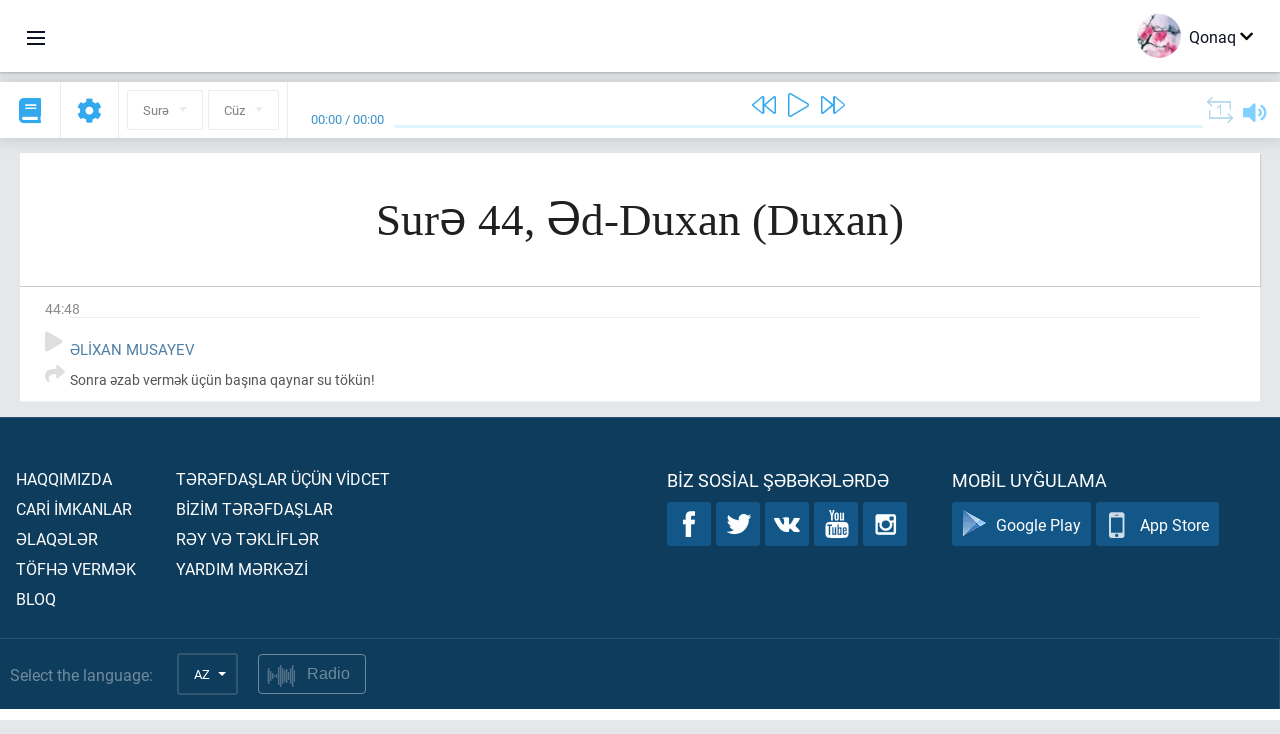

--- FILE ---
content_type: text/html; charset=UTF-8
request_url: https://az.quranacademy.org/quran/44:48
body_size: 6306
content:
<!DOCTYPE html>
<html lang="az" dir="ltr">
  <head>
    <meta charset="utf-8">
    <title>Surə 44 Əd-Duxan (Duxan). Quran oxumaq və dinləmək  · Quran Akademiyası</title>
    <meta name="description" content="Quran oxumaq və dinləmək: Ərəb dili, tərcümə, sözbəsöz tərcümə, təfsir. Surə 44 Əd-Duxan (Duxan). Mövcud tərcümələr: Əlixan Musayev.">

    <meta name="keywords" content="Oxumaq, Dinləmək, Quran, quran.surah, quran.ayah, Duxan, Əd-Duxan">

    <meta http-equiv="X-UA-Compatible" content="IE=edge">
    <meta name="viewport" content="width=device-width, initial-scale=1, user-scalable=no">


<script>
    window.Loader = new function () {
        var self = this

        this.onFullLoadFirstCallbacks = [];
        this.onFullLoadCallbacks = [];

        this.isLoaded = false;

        this.loadedStylesheets = [];

        function runCallbacks(callbacks) {
            var errors = [];

            callbacks.map(function (callback) {
                try {
                    callback();
                } catch (e) {
                    errors.push(e);
                }
            });

            return errors
        }

        this.onFullLoad = function(callback) {
            if (this.isLoaded) {
                callback();
            } else {
                this.onFullLoadCallbacks.push(callback);
            }
        };

        this.onFullLoadFirst = function(callback) {
            if (this.isLoaded) {
                callback();
            } else {
                this.onFullLoadFirstCallbacks.push(callback);
            }
        };

        this.loaded = function () {
            const firstCallbackErrors = runCallbacks(this.onFullLoadFirstCallbacks);
            const callbackErrors = runCallbacks(this.onFullLoadCallbacks);

            this.isLoaded = true;

            firstCallbackErrors.map(function (e) {
                throw e;
            });

            callbackErrors.map(function (e) {
                throw e;
            });
        };
    };
</script><link rel="shortcut icon" href="/favicons/favicon.ico" type="image/x-icon">
<link rel="icon" type="image/png" href="/favicons/favicon-32x32.png" sizes="32x32">
<link rel="icon" type="image/png" href="/favicons/android-chrome-192x192.png" sizes="192x192">
<link rel="icon" type="image/png" href="/favicons/favicon-96x96.png" sizes="96x96">
<link rel="icon" type="image/png" href="/favicons/favicon-16x16.png" sizes="16x16">
<link rel="apple-touch-icon" sizes="57x57" href="/favicons/apple-touch-icon-57x57.png">
<link rel="apple-touch-icon" sizes="60x60" href="/favicons/apple-touch-icon-60x60.png">
<link rel="apple-touch-icon" sizes="72x72" href="/favicons/apple-touch-icon-72x72.png">
<link rel="apple-touch-icon" sizes="76x76" href="/favicons/apple-touch-icon-76x76.png">
<link rel="apple-touch-icon" sizes="114x114" href="/favicons/apple-touch-icon-114x114.png">
<link rel="apple-touch-icon" sizes="120x120" href="/favicons/apple-touch-icon-120x120.png">
<link rel="apple-touch-icon" sizes="144x144" href="/favicons/apple-touch-icon-144x144.png">
<link rel="apple-touch-icon" sizes="152x152" href="/favicons/apple-touch-icon-152x152.png">
<link rel="apple-touch-icon" sizes="180x180" href="/favicons/apple-touch-icon-180x180.png">
<link rel="manifest" href="/favicons/manifest.json">
<meta name="msapplication-TileColor" content="#5e1596">
<meta name="msapplication-TileImage" content="/favicons/mstile-144x144.png">
<meta name="msapplication-config" content="/favicons/browserconfig.xml">
<meta name="theme-color" content="#ffffff"><link rel="stylesheet" href="https://use.typekit.net/srz0rtf.css">

<link href="/compiled/browser/app.6a5c3dc06d11913ad7bb.css" rel="stylesheet" type="text/css" />
<script type="application/ld+json">
{
  "@context" : "http://schema.org",
  "@type" : "Organization",
  "name" : "Quran Akademiyası",
  "url" : "https://az.quranacademy.org",
  "description": "Quran Akademiyasında siz Quranı və ərəb dilini istənilən səviyyədən başlayaraq öyrənə, habelə, Son Müqəddəs Kitab haqqında kompleks biliklər əldə edə bilərsiniz. ",
  "sameAs" : [
    "https://www.facebook.com/quranacademy",
    "https://twitter.com/quranacademy",
    "https://plus.google.com/u/0/+HolyQuranAcademy",
    "https://www.instagram.com/holyquranacademy",
    "https://www.youtube.com/holyquranacademy",
    "https://www.linkedin.com/company/quranacademy",
    "https://www.pinterest.com/holyquranworld",
    "https://soundcloud.com/quranacademy",
    "https://quranacademy.tumblr.com",
    "https://github.com/quranacademy",
    "https://vk.com/quranacademy",
    "https://medium.com/@quranacademy",
    "https://ok.ru/quranacademy",
    "https://telegram.me/quranacademy",
    "https://www.flickr.com/photos/quranacademy",
    "https://vk.com/holyquranworld"
  ]
}
</script>


<meta name="dmca-site-verification" content="c3dHL2xLbzlvdE80SVRnUDVMZU5iS3R4Q05kanJoRGx0S0czSE16WFBQbz01" />



  </head>
  <body class="ltr-mode"><div id="react-module-696762f1a6bf0" class=" react-module-header"></div>
            <script>
                Loader.onFullLoadFirst(function () {
                    mountReactComponent('react-module-696762f1a6bf0', 'header', {"navigationMenuActiveItemCode":"quran","encyclopediaAvailable":false,"str":{"adminPanel":"Admin Paneli","bookmarks":"\u018flf\u0259cinl\u0259r","encyclopedia":"Ensiklopediya","guest":"Qonaq","help":"Yard\u0131m","interactiveLessons":"\u0130nteraktiv d\u0259rsl\u0259r","logIn":"Daxil olun","logOut":"\u00c7\u0131xmaq","memorization":"Quran\u0131n \u0259zb\u0259rl\u0259nm\u0259si","profile":"Profil","quran":"Quran","settings":"T\u0259nziml\u0259m\u0259l\u0259r","siteSections":"Sayt\u0131n b\u00f6lm\u0259l\u0259ri"},"urls":{"adminPanel":"https:\/\/az.quranacademy.org\/admin","encyclopedia":"https:\/\/az.quranacademy.org\/encyclopedia","helpCenter":"https:\/\/az.quranacademy.org\/help","interactiveLessons":"https:\/\/az.quranacademy.org\/courses","login":"https:\/\/az.quranacademy.org\/login","memorization":"https:\/\/az.quranacademy.org\/memorization","profile":"https:\/\/az.quranacademy.org\/profile","quran":"https:\/\/az.quranacademy.org\/quran","settings":"https:\/\/az.quranacademy.org\/profile\/settings\/personal-information"}}, 'render', true)
                });
            </script>
        
    <div id="content">
<div class="page-container"><div id="react-module-696762f1a59f4" class=" react-module-quran"></div>
            <script>
                Loader.onFullLoadFirst(function () {
                    mountReactComponent('react-module-696762f1a59f4', 'quran', {"displayMode":"ayah","currentSuraNum":44,"currentSura":{"id":44,"basmala":true,"type_id":1,"ayats_count":59,"juz_num":25,"juz_page":16,"hizb_num":50,"hizb_page":7,"rub_num":198,"ayat_begin_id":4415,"ayat_end_id":4473,"number":44,"arabic_name":"\u0627\u0644\u062f\u062e\u0627\u0646","text":{"id":207,"name":"Duxan","sura_id":44,"language_id":4,"transliteration":"\u018fd-Duxan","about_markdown":"","about_html":""}},"basmalaAyat":{"id":1,"surahNumber":1,"juzNumber":1,"number":1,"sajdah":false,"wordGroups":[]},"ayats":[{"id":4462,"surahNumber":44,"juzNumber":25,"number":48,"sajdah":false,"wordGroups":[]}],"bookmarks":[],"currentJuzNum":25,"pageCount":null,"currentPage":null,"ayatsPerPage":null,"mushafPageNumber":498,"customTranslationIds":null,"currentRecitation":{"urlMask":"https:\/\/quran-audio.quranacademy.org\/by-ayah\/Mishari_Rashid_Al-Afasy_128kbps\/{sura}\/{ayat}.mp3","padZeros":true},"str":{"autoScrollDuringPlayback":"Oxudulma zaman\u0131 avtomatik skroll","ayat":"Ay\u0259","commonSettings":"\u00dcmumi","continuousReading":"Fasil\u0259siz oxuma","copiedToClipboard":"Ba\u011flant\u0131lar m\u00fcbadil\u0259 buferin\u0259 kopyaland\u0131","error":"S\u0259hv","errorLoadingPage":"S\u0259hif\u0259nin y\u00fckl\u0259nm\u0259si zaman\u0131 s\u0259hv","juz":"C\u00fcz","reciter":"Qira\u0259t\u00e7i","searchPlaceholder":"Axtar\u0131\u015f...","select":"Se\u00e7in","sura":"Sur\u0259","tajweedRulesHighlighting":"T\u0259cvidin i\u015far\u0259l\u0259nm\u0259si","translationsAndTafseers":"T\u0259rc\u00fcm\u0259l\u0259r v\u0259 t\u0259fsirl\u0259r","quran":"Qurani K\u0259rim","withWordsHighlighting":"S\u00f6z\u00fcn i\u015far\u0259l\u0259nm\u0259si il\u0259","wordByWordTranslation":"K\u0259lim\u0259l\u0259rl\u0259 t\u0259rc\u00fcm\u0259","wordByWordTranslationLanguage":"S\u00f6zb\u0259s\u00f6z t\u0259rc\u00fcm\u0259 dili"}}, 'render', false)
                });
            </script>
        
</div>

<script>
    var metaViewPort = document.querySelector('meta[name="viewport"]')

            metaViewPort.setAttribute('content', 'width=device-width, initial-scale=1, user-scalable=no')
    </script>

    </div><div id="react-module-696762f1a6c9f" class=" react-module-whats-new-alert"></div>
            <script>
                Loader.onFullLoadFirst(function () {
                    mountReactComponent('react-module-696762f1a6c9f', 'whats-new-alert', {"str":{"whatsNew":"Yeni n\u04d9 var?"},"apiUrls":{"getUpdates":"https:\/\/az.quranacademy.org\/whats-new\/updates"}}, 'render', false)
                });
            </script>
        <div id="react-module-696762f1a782a" class=" react-module-footer"></div>
            <script>
                Loader.onFullLoadFirst(function () {
                    mountReactComponent('react-module-696762f1a782a', 'footer', {"androidAppLink":"https:\/\/play.google.com\/store\/apps\/details?id=org.quranacademy.quran","helpCenterAvailable":true,"iosAppLink":"https:\/\/apps.apple.com\/ru\/app\/quran-academy-reader\/id1481765206","str":{"aboutProject":"Haqq\u0131m\u0131zda","blog":"Bloq","contacts":"\u018flaq\u0259l\u0259r","contribute":"T\u00f6fh\u0259 verm\u0259k","currentFeatures":"Car\u0130 \u0130mkanlar","followUsInSocialMedia":"Biz sosial \u015f\u0259b\u0259k\u0259l\u0259rd\u0259","helpCenter":"Yard\u0131m m\u0259rk\u0259z\u0130","mobileApp":"Mobil uy\u011fulama","ourPartners":"B\u0130z\u0130m t\u0259r\u0259fda\u015flar","partnersWidget":"T\u0259r\u0259fda\u015flar \u00fc\u00e7\u00fcn v\u0130dcet","privacyPolicy":"M\u0259xfilik siyas\u0259ti","radio":"Radio","support":"R\u0259y v\u0259 t\u0259kl\u0130fl\u0259r","termsOfUse":"\u0130stifad\u0259 \u015f\u0259rtl\u0259ri"},"urls":{"privacyPolicy":"https:\/\/az.quranacademy.org\/page\/1-mexfilik-siyaseti","termsOfUse":"https:\/\/az.quranacademy.org\/page\/2-istifade-qaydalari"}}, 'render', true)
                });
            </script>
        <div id="react-module-696762f1a7848" class=" react-module-toastify"></div>
            <script>
                Loader.onFullLoadFirst(function () {
                    mountReactComponent('react-module-696762f1a7848', 'toastify', {"keepMounted":true}, 'render', false)
                });
            </script>
        <script src="https://az.quranacademy.org/ui-strings/az?1746213717"></script>

    <script>
        ENV = {"avatarDimensions":[200,100,50],"appVersion":"062e8d11e8d8af2fe39585b2ba4e4927554168f8","csrfToken":"jGRfe9cXYMrTYBsKGxMfWIyAHDY55HhdXAdPAfLj","currentLanguage":{"id":4,"code":"az","active":true,"is_default":false,"locale":"az_AZ","yandex_language_id":2,"is_rtl":false,"fallback_language_id":1,"level":2,"code_iso1":"az","code_iso3":"aze","original_name":"Az\u0259rbaycan dili"},"debug":false,"domain":"quranacademy.org","environment":"production","isGuest":true,"languages":[{"id":61,"code":"sq","scriptDirection":"ltr","name":"Alban dili","originalName":"Shqip","fallbackLanguageId":2},{"id":47,"code":"de","scriptDirection":"ltr","name":"Alman dili","originalName":"Deutsch","fallbackLanguageId":2},{"id":68,"code":"am","scriptDirection":"ltr","name":"Amhar dili","originalName":"\u12a0\u121b\u122d\u129b","fallbackLanguageId":2},{"id":45,"code":"av","scriptDirection":"ltr","name":"Avar dili","originalName":"\u0410\u0432\u0430\u0440 \u043c\u0430\u0446\u0304I","fallbackLanguageId":1},{"id":4,"code":"az","scriptDirection":"ltr","name":"Az\u0259rbaycan dili","originalName":"Az\u0259rbaycan dili","fallbackLanguageId":1},{"id":43,"code":"ba","scriptDirection":"ltr","name":"Ba\u015fq\u0131rd dili","originalName":"\u0411\u0430\u0448\u04a1\u043e\u0440\u0442","fallbackLanguageId":1},{"id":50,"code":"bn","scriptDirection":"ltr","name":"Benqal dili","originalName":"\u09ac\u09be\u0982\u09b2\u09be","fallbackLanguageId":2},{"id":53,"code":"bg","scriptDirection":"ltr","name":"Bolqar dili","originalName":"\u0411\u044a\u043b\u0433\u0430\u0440\u0441\u043a\u0438","fallbackLanguageId":1},{"id":62,"code":"bs","scriptDirection":"ltr","name":"Bosniya dili","originalName":"Bosanski","fallbackLanguageId":2},{"id":46,"code":"ce","scriptDirection":"ltr","name":"\u00c7e\u00e7en dili","originalName":"\u041d\u043e\u0445\u0447\u0438\u0439","fallbackLanguageId":1},{"id":64,"code":"cs","scriptDirection":"ltr","name":"\u00c7ex dili","originalName":"\u010ce\u0161tina","fallbackLanguageId":2},{"id":63,"code":"zh","scriptDirection":"ltr","name":"\u00c7in dili","originalName":"\u4e2d\u6587(\u7b80\u4f53)","fallbackLanguageId":2},{"id":3,"code":"ar","scriptDirection":"rtl","name":"\u018fr\u0259b dili","originalName":"\u0627\u0644\u0639\u0631\u0628\u064a\u0629","fallbackLanguageId":2},{"id":72,"code":"fa","scriptDirection":"rtl","name":"Fars dili","originalName":"\u0641\u0627\u0631\u0633\u06cc\u200f","fallbackLanguageId":3},{"id":41,"code":"fr","scriptDirection":"ltr","name":"Frans\u0131z dili","originalName":"Fran\u00e7ais","fallbackLanguageId":2},{"id":54,"code":"ka","scriptDirection":"ltr","name":"G\u00fcrc\u00fc dili","originalName":"\u10e5\u10d0\u10e0\u10d7\u10e3\u10da\u10d8","fallbackLanguageId":2},{"id":55,"code":"ha","scriptDirection":"ltr","name":"Hausa dili","originalName":"Hausa","fallbackLanguageId":2},{"id":66,"code":"hi","scriptDirection":"ltr","name":"Hindi dili","originalName":"\u0939\u093f\u0928\u094d\u0926\u0940","fallbackLanguageId":2},{"id":65,"code":"nl","scriptDirection":"ltr","name":"Holland dili","originalName":"Nederlands","fallbackLanguageId":47},{"id":52,"code":"id","scriptDirection":"ltr","name":"\u0130ndoneziya dili","originalName":"Bahasa Indonesia","fallbackLanguageId":2},{"id":2,"code":"en","scriptDirection":"ltr","name":"\u0130ngilis dili","originalName":"English","fallbackLanguageId":1},{"id":44,"code":"inh","scriptDirection":"ltr","name":"\u0130nqu\u015f dili","originalName":"\u0413l\u0430\u043b\u0433I\u0430\u0439","fallbackLanguageId":1},{"id":59,"code":"es","scriptDirection":"ltr","name":"\u0130span dili","originalName":"Espa\u00f1ol","fallbackLanguageId":2},{"id":76,"code":"sv","scriptDirection":"ltr","name":"\u0130sve\u00e7 dili","originalName":"Svenska","fallbackLanguageId":2},{"id":60,"code":"it","scriptDirection":"ltr","name":"\u0130talyan dili","originalName":"Italiano","fallbackLanguageId":2},{"id":81,"code":"he","scriptDirection":"rtl","name":"\u0130vrit dili","originalName":"\u05e2\u05d1\u05e8\u05d9\u05ea","fallbackLanguageId":2},{"id":79,"code":"kbd","scriptDirection":"ltr","name":"Kabarda-\u00e7\u0259rk\u0259z dili","originalName":"\u0410\u0434\u044b\u0433\u044d\u0431\u0437\u044d","fallbackLanguageId":1},{"id":69,"code":"ko","scriptDirection":"ltr","name":"Koreya dili","originalName":"\ud55c\uad6d\uc5b4","fallbackLanguageId":2},{"id":83,"code":"ku","scriptDirection":"ltr","name":"K\u00fcrd dili","originalName":"Kurd\u00ee","fallbackLanguageId":2},{"id":48,"code":"lez","scriptDirection":"ltr","name":"L\u0259zgi dili","originalName":"\u041b\u0435\u0437\u0433\u0438","fallbackLanguageId":1},{"id":70,"code":"ms","scriptDirection":"ltr","name":"Malay dili","originalName":"Bahasa Melayu","fallbackLanguageId":2},{"id":84,"code":"mo","scriptDirection":"ltr","name":"Moldova dili","originalName":"Moldoveneasc\u0103","fallbackLanguageId":75},{"id":51,"code":"ne","scriptDirection":"ltr","name":"Nepal dili","originalName":"\u0928\u0947\u092a\u093e\u0932\u0940","fallbackLanguageId":2},{"id":71,"code":"no","scriptDirection":"ltr","name":"Norve\u00e7 dili (bukmol)","originalName":"Norsk (bokm\u00e5l)","fallbackLanguageId":2},{"id":39,"code":"uz","scriptDirection":"ltr","name":"\u00d6zb\u0259k dili","originalName":"O'zbek","fallbackLanguageId":1},{"id":73,"code":"pl","scriptDirection":"ltr","name":"Pol\u015fa dili","originalName":"Polski","fallbackLanguageId":2},{"id":74,"code":"pt","scriptDirection":"ltr","name":"Portuqal dili","originalName":"Portugu\u00eas","fallbackLanguageId":2},{"id":82,"code":"krc","scriptDirection":"ltr","name":"Qara\u00e7ay-balkar dili","originalName":"\u041a\u044a\u0430\u0440\u0430\u0447\u0430\u0439-\u043c\u0430\u043b\u043a\u044a\u0430\u0440","fallbackLanguageId":1},{"id":40,"code":"kk","scriptDirection":"ltr","name":"Qazax dili","originalName":"\u049a\u0430\u0437\u0430\u049b \u0442\u0456\u043b\u0456","fallbackLanguageId":1},{"id":75,"code":"ro","scriptDirection":"ltr","name":"Rum\u0131n dili","originalName":"Rom\u00e2n\u0103","fallbackLanguageId":2},{"id":1,"code":"ru","scriptDirection":"ltr","name":"Rus dili","originalName":"\u0420\u0443\u0441\u0441\u043a\u0438\u0439","fallbackLanguageId":null},{"id":56,"code":"so","scriptDirection":"ltr","name":"Somali dili","originalName":"Af-Soomaali","fallbackLanguageId":2},{"id":85,"code":"sw","scriptDirection":"ltr","name":"Suaxili dili","originalName":"Kiswahili","fallbackLanguageId":2},{"id":5,"code":"tg","scriptDirection":"ltr","name":"Tacik dili","originalName":"\u0422\u043e\u04b7\u0438\u043a\u04e3","fallbackLanguageId":1},{"id":49,"code":"ta","scriptDirection":"ltr","name":"Tamil dili","originalName":"\u0ba4\u0bae\u0bbf\u0bb4\u0bcd","fallbackLanguageId":2},{"id":57,"code":"tt","scriptDirection":"ltr","name":"Tatar dili","originalName":"\u0422\u0430\u0442\u0430\u0440\u0447\u0430","fallbackLanguageId":1},{"id":77,"code":"th","scriptDirection":"ltr","name":"Tay dili","originalName":"\u0e20\u0e32\u0e29\u0e32\u0e44\u0e17\u0e22","fallbackLanguageId":2},{"id":6,"code":"tr","scriptDirection":"ltr","name":"T\u00fcrk dili","originalName":"T\u00fcrk\u00e7e","fallbackLanguageId":2},{"id":58,"code":"uk","scriptDirection":"ltr","name":"Ukrayna dili","originalName":"\u0423\u043a\u0440\u0430\u0457\u043d\u0441\u044c\u043a\u0430","fallbackLanguageId":1},{"id":78,"code":"ur","scriptDirection":"rtl","name":"Urdu dili","originalName":"\u0627\u0631\u062f\u0648","fallbackLanguageId":66},{"id":86,"code":"ug","scriptDirection":"rtl","name":"Uy\u011fur dili","originalName":"\u0626\u06c7\u064a\u063a\u06c7\u0631\u0686\u06d5","fallbackLanguageId":2},{"id":67,"code":"ja","scriptDirection":"ltr","name":"Yapon dili","originalName":"\u65e5\u672c\u8a9e","fallbackLanguageId":2},{"id":80,"code":"el","scriptDirection":"ltr","name":"Yunan dili","originalName":"\u0395\u03bb\u03bb\u03b7\u03bd\u03b9\u03ba\u03ac","fallbackLanguageId":2}],"protocol":"https","rollbarEnabled":true,"rollbarToken":"031444658e4a4040a38ef6bb27379125","settings":{"quran_app_banner_closed":false,"media_players_volume":0.7,"admin_sidebar_opened":true,"admin_selected_quran_wbw_translations":[],"quran_ayats_translations":[54],"quran_word_by_word_translation_enabled":true,"quran_word_by_word_translation":4,"quran_words_continuous_reading":false,"quran_tajweed_enabled":true,"quran_auto_scroll_during_playback_enabled":false,"quran_recitation_id":14,"quran_recitation_repeat_count":1,"interactive_lessons_layout":"new","puzzle_settings":true,"puzzle_level":20,"puzzle_ayat_recitation_id":11,"puzzle_is_audio":true,"puzzle_repeat_count":1,"puzzle_repeat_interval":0,"puzzle_is_tajweed":true,"puzzle_is_translation":true,"puzzle_language_id":1,"puzzle_is_strict_mode":false,"puzzle_add_words":false},"user":null,"yandexMetrikaKey":"44763238"}

        isNodeJs = false
    </script>

    <script src="/compiled/browser/app.4b8113e5f5306e3ecc4a.js"></script>
    <script async src="/compiled/browser/react.e1fa4e13232be61691cb.chunk.js"></script>


<script>
  (function(i,s,o,g,r,a,m){i['GoogleAnalyticsObject']=r;i[r]=i[r]||function(){
  (i[r].q=i[r].q||[]).push(arguments)},i[r].l=1*new Date();a=s.createElement(o),
  m=s.getElementsByTagName(o)[0];a.async=1;a.src=g;m.parentNode.insertBefore(a,m)
  })(window,document,'script','https://www.google-analytics.com/analytics.js','ga');

  ga('create', 'UA-99896292-1', 'auto');
  ga('send', 'pageview');
  setTimeout(function(){
      ga('send', 'event', 'New Visitor', location.pathname);
  }, 15000);
</script>

<!-- Yandex.Metrika counter -->
<script type="text/javascript">
    (function (d, w, c) {
        (w[c] = w[c] || []).push(function() {
            try {
                w.yaCounter44763238 = new Ya.Metrika({
                    id:44763238,
                    clickmap:true,
                    trackLinks:true,
                    accurateTrackBounce:true,
                    webvisor:true
                });
            } catch(e) { }
        });

        var n = d.getElementsByTagName("script")[0],
            s = d.createElement("script"),
            f = function () { n.parentNode.insertBefore(s, n); };
        s.type = "text/javascript";
        s.async = true;
        s.src = "https://mc.yandex.ru/metrika/watch.js";

        if (w.opera == "[object Opera]") {
            d.addEventListener("DOMContentLoaded", f, false);
        } else { f(); }
    })(document, window, "yandex_metrika_callbacks");
</script>
<noscript><div><img src="https://mc.yandex.ru/watch/44763238" style="position:absolute; left:-9999px;" alt="" /></div></noscript>
<!-- /Yandex.Metrika counter -->



<script>
    var Tawk_API = Tawk_API || {};
    var Tawk_LoadStart = new Date();

    Loader.onFullLoad(function () {
        var s1  =document.createElement("script");
        var s0 = document.getElementsByTagName("script")[0];

        s1.async=true;
        s1.src='https://embed.tawk.to/5a564c2bd7591465c7069e5c/default';
        s1.charset='UTF-8';

        s1.setAttribute('crossorigin','*');

        s0.parentNode.insertBefore(s1,s0);
    });
</script>

<script src="https://images.dmca.com/Badges/DMCABadgeHelper.min.js"></script>
  </body>
</html>

--- FILE ---
content_type: text/css
request_url: https://az.quranacademy.org/compiled/browser/react-quran.10965e81c31f5a43b81a.chunk.css
body_size: 125
content:
.editable-input{display:inline-block}.editable-input_type-textarea{width:100%;position:relative}.editable-input_read-only input,.editable-input_read-only textarea{background-color:#ffc0bb}.editable-input input{min-width:40px;padding:2px;border:1px solid #aaa}.editable-input textarea{width:100%;height:100px;padding:2px;border:1px solid #aaa}.editable-input textarea+i.fa{position:absolute;left:0;bottom:9px}.editable-input i{padding:0 5px;font-size:15px}.editable-input i.fa-cog{color:#7878d4}.editable-input i.fa-check-circle-o{color:#37c55e}.editable-input i.fa-ban{color:#ea3d45}